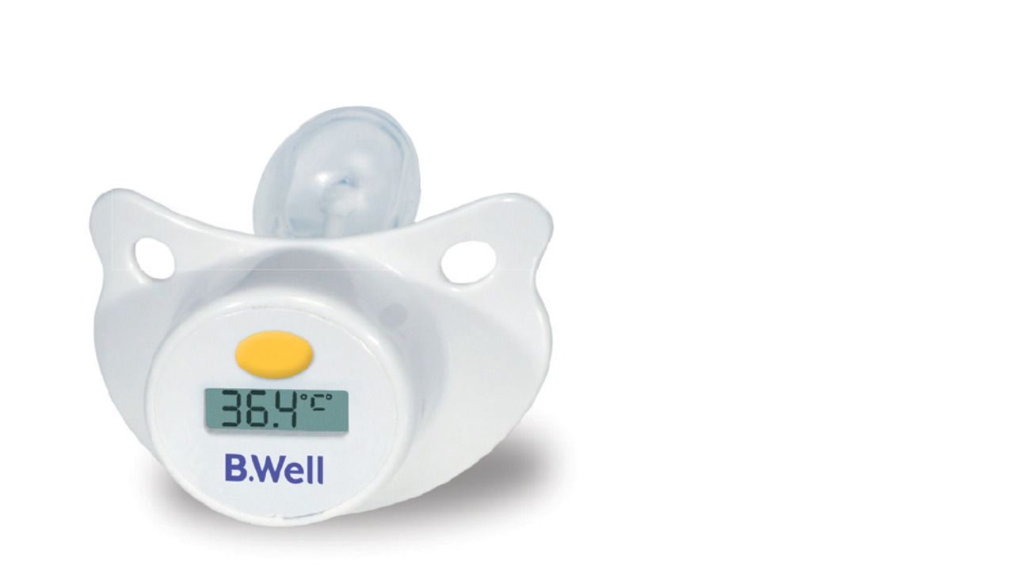

--- FILE ---
content_type: text/html; charset=UTF-8
request_url: https://orthomed-dz.com/item/quick/view/445
body_size: 2366
content:
<div id="quick-details" class="row product-details-page py-0">
  <div class="col-lg-5">

<div class="xzoom-container">
    <img class="quick-zoom" id="xzoom-magnific1" src="//orthomed-dz.com/assets/images/products/1602598803lFkxksf1.png" xoriginal="//orthomed-dz.com/assets/images/products/1602598803lFkxksf1.png" />
    <div class="xzoom-thumbs">

      <div class="quick-all-slider">

          <a href="//orthomed-dz.com/assets/images/products/1602598803lFkxksf1.png">
        <img class="quick-zoom-gallery" width="80" src="//orthomed-dz.com/assets/images/products/1602598803lFkxksf1.png" title="The description goes here">
          </a>

      
      </div>
        
    </div>
</div>



  </div>
<div class="col-lg-7">
<div class="right-area">
  <div class="product-info">
      <h4 class="product-name"><a target="_blank" href="//orthomed-dz.com/item/thermometre-a-sucette-pour-bebe-zvg5422wh0">Thermomètre à Sucette pour Bébé</a></h4>
        <div class="info-meta-1">
          <ul>

                                    <li class="product-isstook">
              <p>
                <i class="icofont-check-circled"></i>
                 En stock
              </p>
            </li>
                                    <li>
              <div class="ratings">
                <div class="empty-stars"></div>
                <div class="full-stars" style="width:0%"></div>
              </div>
            </li>
            <li class="review-count">
              <p>0 Review(s)</p>
            </li>
                      </ul>
        </div>
        <div class="mproduct-size">
              <p class="title">Code :</p>
                    <span class="box">WT-09</span>
            </div>
        <div class="mproduct-size">
              <p class="title">Marque :</p>
              <span class="box">B-WELL</span>
        </div>
        
        <div class="info-meta-2">
          <ul>

            

          </ul>
        </div>


      
      
      
                                        <input type="hidden" class="product-stock" value="">
          
            <input type="hidden" id="mproduct_price" value="0">
      <input type="hidden" id="mproduct_id" value="445">
      <input type="hidden" id="mcurr_pos" value="0">
      <input type="hidden" id="mcurr_sign" value="Da">
      <div class="info-meta-3">
          <ul class="meta-list">
                        <li class="count ">
                <div class="qty">
                  <label for="">Qty :</label>      <input type="number" id="modal-total" class="modal-total form-control" placeholder="Inseré la quantité">
                    
                </div>
            </li>
            
                        

                        

                             
              <li class="addtocart">
                <a href="javascript:;" id="maddcrt"><i class="icofont-cart"></i>Ajouter au Panier</a>
              </li>

              
              
                            
          </ul>
                        
        


      </div>
  </div>
</div>
</div>
</div>

<style type="text/css">

@media (min-width: 1200px) { 

.xzoom-preview {
width: 450px !important;
height: 390px !important;
background: white;
position: inherit;
z-index: 99999;
}

}




</style>

<script src="//orthomed-dz.com/assets/front/js/quicksetup.js"></script>

<script type="text/javascript">

//   magnific popup activation
$('.video-play-btn').magnificPopup({
type: 'video'
});


var sizes = "";
var cote = "";
var size_qty = "";
var size_price = "";
var size_key = "";
var colors = "";
var mtotal = "";
var mstock = $('.product-stock').val();
var keys = "";
var values = "";
var prices = "";

$('.mproduct-attr').on('change',function(){

var total;
total = mgetAmount()+mgetSizePrice();
total = total.toFixed(2);
var pos = $('#mcurr_pos').val();
var sign = $('#mcurr_sign').val();
if(pos == '0')
{
$('#msizeprice').html(sign+total);
}
else {
$('#msizeprice').html(total+sign);
}
});



function mgetSizePrice()
{

var total = 0;
if($('.mproduct-size .siz-list li').length > 0)
{
total = parseFloat($('.mproduct-size .siz-list li.active').find('.msize_price').val());
}
return total;
}


function mgetAmount()
{
var total = 0;
var value = parseFloat($('#mproduct_price').val());
var datas = $(".mproduct-attr:checked").map(function() {
return $(this).data('price');
}).get();

var data;
for (data in datas) {
total += parseFloat(datas[data]);
}
total += value;
return total;
}


// Product Details Product Size Active Js Code
$('.mproduct-size .siz-list .box').on('click', function () {

$('.modal-total').html('1');
var parent = $(this).parent();
size_qty = $(this).find('.msize_qty').val();
//size_price = $(this).find('.msize_price').val();
size_key = $(this).find('.msize_key').val();
sizes = $(this).find('.msize').val();
      $('.mproduct-size .siz-list li').removeClass('active');
      parent.addClass('active');
total = mgetAmount();//+parseFloat(size_price);
stock = size_qty;
total = total.toFixed(2);
var pos = $('#mcurr_pos').val();
var sign = $('#mcurr_sign').val();
if(pos == '0')
{
$('#msizeprice').html(sign+total);
}
else {
$('#msizeprice').html(total+sign);
}

});

// Product Details Product Color Active Js Code
$('.mproduct-color .color-list .box').on('click', function () {
colors = $(this).data('color');
var parent = $(this).parent();
$('.mproduct-color .color-list li').removeClass('active');
parent.addClass('active');

});

$('.modal-minus').on('click', function () {
var el = $(this);
var $tselector = el.parent().parent().find('.modal-total');
total = $($tselector).text();
if (total > 1) {
  total--;
}
$($tselector).text(total);
});

$('.modal-plus').on('click', function () {
var el = $(this);
var $tselector = el.parent().parent().find('.modal-total');
total = $($tselector).text();
if(mstock != "")
{
  var stk = parseInt(mstock);
  if(total < stk)
  {
      total++;
      $($tselector).text(total);
  }
}
else {
  total++;
}
$($tselector).text(total);
});

$("#maddcrt").on("click", function(){
var qty = $('.modal-total').val();
var pid = $(this).parent().parent().parent().parent().find("#mproduct_id").val();
var cote = $("input[type='radio']:checked").val();
if(cote == undefined){cote=null};
if($('.mproduct-attr').length > 0)
{
values = $(".mproduct-attr:checked").map(function() {
return $(this).val();
}).get();

keys = $(".mproduct-attr:checked").map(function() {
return $(this).data('key');
}).get();


prices = $(".mproduct-attr:checked").map(function() {
return $(this).data('price');
}).get();

}



$.ajax({
  type: "GET",
  url:mainurl+"/addnumcart",
  data:{id:pid,qty:qty,size:sizes,color:colors,size_qty:size_qty,size_price:size_price,size_key:size_key,keys:keys,values:values,prices:prices,cote:cote},
  success:function(data){
      if(data == 'digital') {
          toastr.error(langg.already_cart);
      }
      else if(data == 0) {
          toastr.error(langg.out_stock);
      }
      else {
          $("#cart-count").html(data[0]);
          $("#cart-items").load(mainurl+'/carts/view');
          toastr.success(langg.add_cart);
      }
  }
});
});


$(document).on("click", "#mqaddcrt" , function(){
      var qty = $('.modal-total').val();
      var pid = $(this).parent().parent().parent().parent().find("#mproduct_id").val();
      var cote = $("input[type='radio']:checked").val();
if($('.mproduct-attr').length > 0)
{
values = $(".mproduct-attr:checked").map(function() {
return $(this).val();
}).get();

keys = $(".mproduct-attr:checked").map(function() {
return $(this).data('key');
}).get();


prices = $(".mproduct-attr:checked").map(function() {
return $(this).data('price');
}).get();

}

 
  window.location = mainurl+"/addtonumcart?id="+pid+"&qty="+qty+"&size="+sizes+"&color="+colors.substring(1, colors.length)+"&size_qty="+size_qty+"&size_price="+size_price+"&size_key="+size_key+"&keys="+keys+"&values="+values+"&prices="+prices+"&cote="+cote;
 

 

     });


</script>